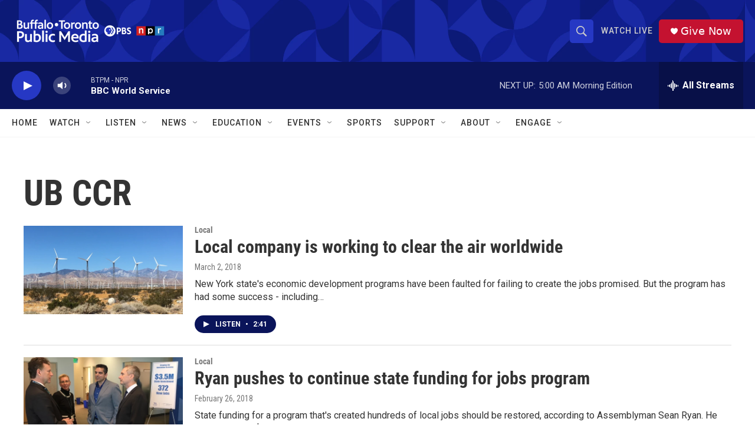

--- FILE ---
content_type: text/html; charset=utf-8
request_url: https://www.google.com/recaptcha/api2/aframe
body_size: 184
content:
<!DOCTYPE HTML><html><head><meta http-equiv="content-type" content="text/html; charset=UTF-8"></head><body><script nonce="rjy5GQR7Q9HvYENM-oGPgg">/** Anti-fraud and anti-abuse applications only. See google.com/recaptcha */ try{var clients={'sodar':'https://pagead2.googlesyndication.com/pagead/sodar?'};window.addEventListener("message",function(a){try{if(a.source===window.parent){var b=JSON.parse(a.data);var c=clients[b['id']];if(c){var d=document.createElement('img');d.src=c+b['params']+'&rc='+(localStorage.getItem("rc::a")?sessionStorage.getItem("rc::b"):"");window.document.body.appendChild(d);sessionStorage.setItem("rc::e",parseInt(sessionStorage.getItem("rc::e")||0)+1);localStorage.setItem("rc::h",'1769149913052');}}}catch(b){}});window.parent.postMessage("_grecaptcha_ready", "*");}catch(b){}</script></body></html>